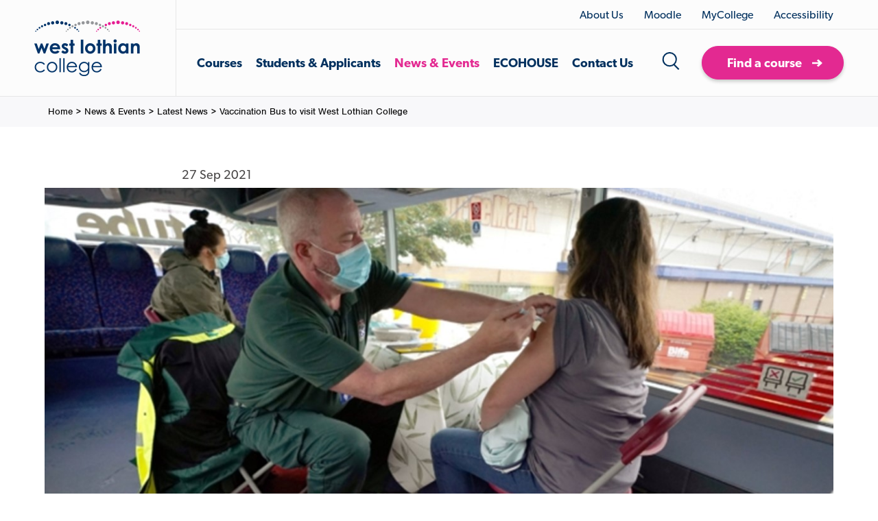

--- FILE ---
content_type: text/html; charset=utf-8
request_url: https://www.west-lothian.ac.uk/news-events/latest-news/vaccination-bus-to-visit-west-lothian-college/
body_size: 17831
content:


<!DOCTYPE html>
<html lang="en">
    <head>
        <meta charset="utf-8" />
        <meta http-equiv="content-type" content="text/html; charset=utf-8" />
        <meta name="viewport" content="width=device-width, initial-scale=1.0, minimum-scale=1.0, maximum-scale=1.0, user-scalable=no">
        <meta http-equiv="x-ua-compatible" content="ie=edge">
        <link href="/images/favicons/favicon.ico" rel="icon" type="image/x-icon" />

            <title>Vaccination Bus to visit West Lothian College</title>
    <meta name="description" />

                <link rel="canonical" href="/news-events/latest-news/vaccination-bus-to-visit-west-lothian-college/" />


        <link href="/DependencyHandler.axd?s=L2Nzcy9zdHlsZXMubWluLmNzczs&amp;t=Css&amp;cdv=21" type="text/css" rel="stylesheet"/>
        <script src="/DependencyHandler.axd?s=[base64]&amp;t=Javascript&amp;cdv=21" type="text/javascript"></script>

        <!--[if lt IE 9]>
          <link href="/css/ie8.css" rel="stylesheet">
        <![endif]-->
        <!--[if lt IE 9]>
        <script>
            document.createElement('header');
            document.createElement('footer');
            document.createElement('section');
            document.createElement('aside');
            document.createElement('nav');
            document.createElement('article');
            document.createElement('time');
            // Picture element HTML shim|v it for old IE (pairs with Picturefill.js)
            document.createElement( "picture" );
        </script>
        <![endif]-->
        <!--[if lt IE 9]>
        <script src="https://cdnjs.cloudflare.com/ajax/libs/respond.js/1.4.2/respond.min.js" type="text/javascript"></script>
        <script src="https://cdnjs.cloudflare.com/ajax/libs/html5shiv/3.7.2/html5shiv.min.js" type="text/javascript"></script>
        <![endif]-->

        <!-- Facebook -->
        <meta property="fb:app_id"          content='' />
        <meta property="og:title"           content='Vaccination Bus to visit West Lothian College' />
        <meta property="og:description"     content='' />
        <meta property="og:url"             content='https://www.west-lothian.ac.uk/news-events/latest-news/vaccination-bus-to-visit-west-lothian-college/' />
        <meta property="og:image"           content='https://www.west-lothian.ac.uk/media/4979/sei_86037849-640x360.jpg' />
        <meta property="og:site_name"       content='West Lothian College' />

        <!-- Twitter -->
        <meta name="twitter:card"           content='summary_large_image' />
        <meta name="twitter:site"           content='' />
        <meta name="twitter:title"          content='Vaccination Bus to visit West Lothian College' />
        <meta name="twitter:description"    content='' />
        <meta name="twitter:creator"        content='' />
        <meta name="twitter:image:src"      content='https://www.west-lothian.ac.uk/media/4979/sei_86037849-640x360.jpg' />
        <meta name="twitter:domain"         content='https://www.west-lothian.ac.uk/news-events/latest-news/vaccination-bus-to-visit-west-lothian-college/' />

        <!-- Google -->
        <meta itemprop="name"               content='Vaccination Bus to visit West Lothian College' />
        <meta itemprop="description"        content='' />
        <meta itemprop="image"              content='https://www.west-lothian.ac.uk/media/4979/sei_86037849-640x360.jpg' />

        
        <!-- Google Tag Manager -->

<script>(function(w,d,s,l,i){w[l]=w[l]||[];w[l].push({'gtm.start':

new Date().getTime(),event:'gtm.js'});var f=d.getElementsByTagName(s)[0],

j=d.createElement(s),dl=l!='dataLayer'?'&l='+l:'';j.async=true;j.src=

'https://www.googletagmanager.com/gtm.js?id='+i+dl;f.parentNode.insertBefore(j,f);

})(window,document,'script','dataLayer','GTM-5BLTZMS');</script>

<!-- End Google Tag Manager -->

<link rel="icon" type="image/x-icon" href="/images/favicons/favicon.ico" />

<link rel="apple-touch-icon-precomposed" sizes="57x57"     href="/images/favicons/apple-touch-icon-57x57.png"   />
<link rel="apple-touch-icon-precomposed" sizes="60x60"     href="/images/favicons/apple-touch-icon-60x60.png"   />
<link rel="apple-touch-icon-precomposed" sizes="72x72"     href="/images/favicons/apple-touch-icon-72x72.png"   />
<link rel="apple-touch-icon-precomposed" sizes="76x76"     href="/images/favicons/apple-touch-icon-76x76.png"   />
<link rel="apple-touch-icon-precomposed" sizes="114x114" href="/images/favicons/apple-touch-icon-114x114.png" />
<link rel="apple-touch-icon-precomposed" sizes="120x120" href="/images/favicons/apple-touch-icon-120x120.png" />
<link rel="apple-touch-icon-precomposed" sizes="144x144" href="/images/favicons/apple-touch-icon-144x144.png"  />
<link rel="apple-touch-icon-precomposed" sizes="152x152" href="/images/favicons/apple-touch-icon-152x152.png" />

<link rel="icon" type="image/png" href="/images/favicons/favicon-16x16.png"     sizes="16x16"   />
<link rel="icon" type="image/png" href="/images/favicons/favicon-32x32.png"     sizes="32x32"   />
<link rel="icon" type="image/png" href="/images/favicons/favicon-96x96.png"     sizes="96x96"   />
<link rel="icon" type="image/png" href="/images/favicons/favicon-128.png" sizes="128x128" />
<link rel="icon" type="image/png" href="/images/favicons/favicon-196x196.png" sizes="196x196" />

<meta name="msapplication-TileColor"                    content="#FFFFFF" />
<meta name="msapplication-square70x70logo"     content="/images/favicons/Horizon/mstile-70x70.png"   />
<meta name="msapplication-TileImage"                   content="/images/favicons/Horizon/mstile-144x144.png" />
<meta name="msapplication-square150x150logo" content="/images/favicons/Horizon/mstile-150x150.png" />
<meta name="msapplication-wide310x150logo"     content=/images/favicons/Horizon/mstile-310x150.png" />
<meta name="msapplication-square310x310logo" content="/images/favicons/Horizon/mstile-310x310.png" />

<!-- Facebook Pixel Code -->
<script>
!function(f,b,e,v,n,t,s)
{if(f.fbq)return;n=f.fbq=function(){n.callMethod?
n.callMethod.apply(n,arguments):n.queue.push(arguments)};
if(!f._fbq)f._fbq=n;n.push=n;n.loaded=!0;n.version='2.0';
n.queue=[];t=b.createElement(e);t.async=!0;
t.src=v;s=b.getElementsByTagName(e)[0];
s.parentNode.insertBefore(t,s)}(window, document,'script',
'https://connect.facebook.net/en_US/fbevents.js');
fbq('init', '2551110158493234');
fbq('track', 'PageView');
</script>
<noscript><img height="1" width="1" style="display:none"
src=https://www.facebook.com/tr?id=2551110158493234&ev=PageView&noscript=1
/></noscript>
<!-- End Facebook Pixel Code -->
<!-- Snap Pixel Code -->
<script type='text/javascript'>
(function(e,t,n){if(e.snaptr)return;var a=e.snaptr=function()
{a.handleRequest?a.handleRequest.apply(a,arguments):a.queue.push(arguments)};
a.queue=[];var s='script';r=t.createElement(s);r.async=!0;
r.src=n;var u=t.getElementsByTagName(s)[0];
u.parentNode.insertBefore(r,u);})(window,document,
'https://sc-static.net/scevent.min.js');
snaptr('init', '752922b7-a992-4b41-b140-7cc5a6adfca6', {
'user_email': '__INSERT_USER_EMAIL__'
});
snaptr('track', 'PAGE_VIEW');
</script>
<!-- End Snap Pixel Code -->
<script>
!function (w, d, t) {
w.TiktokAnalyticsObject=t;var
ttq=w[t]=w[t]||[];ttq.methods=["page","track","identify","instances","debug","on","off","once","ready","alias","group","enableCookie
","disableCookie"],ttq.setAndDefer=function(t,e){t[e]=function(){t.push([e].concat(Array.prototype.slice.call(arguments,0)))}};for(v
ar i=0;i<ttq.methods.length;i++)ttq.setAndDefer(ttq,ttq.methods[i]);ttq.instance=function(t){for(var
e=ttq._i[t]||[],n=0;n<ttq.methods.length;n++
)ttq.setAndDefer(e,ttq.methods[n]);return e},ttq.load=function(e,n){var
i="https://analytics.tiktok.com/i18n/pixel/events.js";ttq._i=ttq._i||{},ttq._i[e]=[],ttq._i[e]._u=i,ttq._t=ttq._t||{},ttq._t[e]=+new
Date,ttq._o=ttq._o||{},ttq._o[e]=n||{};n=document.createElement("script");n.type="text/javascript",n.async=!0,n.src=i+"?sdkid="+e
+"&lib="+t;e=document.getElementsByTagName("script")[0];e.parentNode.insertBefore(n,e)};
ttq.load('CL547OBC77U2BTVQSRGG');
ttq.page();
}(window, document, 'ttq');
</script>
<!-- Google tag (gtag.js) -->
<script async src="https://www.googletagmanager.com/gtag/js?id=AW-683581060"></script>
<script>
window.dataLayer = window.dataLayer || [];
function gtag(){dataLayer.push(arguments);}
gtag('js', new Date());
gtag('config', 'AW-683581060');
</script>		
        
        


        <style type="text/css">

    #ccc .ccc-content--dark, #ccc .ccc-content--dark p, #ccc .ccc-content--dark .third-party-cookie-link, #ccc .ccc-notify-button {
        font-size: 14px !important;
    }
    #ccc .ccc-content--dark #ccc-title {
        font-size: 1.6em;
    }

    .ccc-svg-element svg path {
        fill: #fff;
    }
    #ccc .ccc-content--dark #ccc-icon:hover, #ccc .ccc-content--dark #ccc-icon:focus {
        fill: #fff;
        outline: none;
    }

    #ccc-icon:before, #ccc-notify-dismiss:before {
        background: transparent;      
        outline: none;
    }

     button#ccc-icon {
         position: fixed;
         background-color: none;
         right: 0;
         bottom: 0;
         border-radius: 0;
         transform: scale(1);
     }

      button#ccc-icon svg {
             fill: #e32991;
             margin-right: 0;
             margin-left: 0;            
             width: 80px;
             height: 80px;
       }

     #ccc-notify-dismiss svg {
         margin-right: 0;
         margin-left: 0;
         transform: scale(1);
         width: 28px;
         height: 28px;
     }

     #ccc-info a {
         display:none;
     }
    #ccc #ccc-content.ccc-content--dark {
        background: #00305e;
    }
    #ccc #ccc-recommended-settings {
        width: 100%;
        color: #fff;
        background-color: #e32991;
        border-color: #e32991;
        border-radius: 40px;
    }

    #ccc #ccc-dismiss-button, #ccc .ccc-content--dark .ccc-notify-button, #ccc .ccc-content--dark .ccc-notify-button span {
        background: #e32991 !important;
        border-color: #e32991;
        color: #fff !important;
        border-radius: 40px;
        font-weight: 700 !important;
    }

        #ccc #ccc-recommended-settings:hover, #ccc #ccc-dismiss-button:hover,
        #ccc #ccc-recommended-settings:focus, #ccc #ccc-dismiss-button:focus
        {
            background-color: #fff !important;
            border-color: #fff;
            color: #00305e !important;
            outline: none;
        }

        #ccc .ccc-content--dark .ccc-notify-button:hover span,
        #ccc .ccc-content--dark .ccc-notify-button:focus span {
            background-color: transparent !important;
            color: #00305e !important;
        }
    #ccc .ccc-content--dark .checkbox-toggle-toggle {
        background-color: #e32991;
    }

    #ccc #ccc-icon, #ccc #ccc-icon:focus, #ccc #ccc-icon svg path {
        outline: none !important;
        border: none;
    }

   
 </style>
   <script src="https://cc.cdn.civiccomputing.com/9/cookieControl-9.x.min.js"></script>
   <script>
            var googleAnalyticsKey = '';
		    var isGoogleAnalyticsKey = 0;
			
            var config = {
                apiKey: '65e2529c49080cdde46afeb4d0e20179b687087e',
                product: 'COMMUNITY',
                acceptButton: true,
                rejectButton: false,
                statement: {
                    description: '',
                    name: 'For more information visit our Cookie Policy',
                    url: '/cookies/',
                    updated: '21/08/2023'
                },
                text: {
                    title: 'Cookie Settings',
                    intro: 'Some cookies on our website are essential, while others help us to improve your experience by providing insights into how the site is being used. You can update your preferences at any time in the Cookie Policy.<br/><br/> Click below to consent to the use of this technology on our site. This will automatically switch all checkboxes below to "ON".',
                    necessaryTitle: 'Necessary Cookies',
                    necessaryDescription: 'Necessary cookies enable core functionality. The website cannot function properly without these cookies, and can only be disabled by changing your browser preferences.',
                    notifyTitle: "",
                    notifyDescription: "This website uses cookies to ensure you get the best experience on our website.",
                    accept: "Accept all cookies",
                    settings: "Customise cookie settings",
                    acceptSettings: "Accept recommended settings",
                    closeLabel: "Close"                    
                },
                //'__RequestVerificationToken'- This essential cookie secures the transfer of data between your browser and our server. It is an anti-forgery request cookie that prevents intrusion of requests from unauthorized third parties.
                necessaryCookies: ['UMB-XSRF-TOKEN', 'UMB-XSRF-V', 'UMB_UCONTEXT_C', 'UMB_UPDCHK', '__RequestVerificationToken', 'ASP.NET_SessionId'], //Umbraco:These cookies are used to prevent cross-site scripting attacks for your safety.
                optionalCookies: [
                    {
                        name: 'advertising',
                        label: 'Analytical',
                        description: 'These cookies are used to collect information about how visitors use our website. We use the information to compile reports and to help us improve the website. The cookies collect information in an anonymous form and no personal information is obtained.',
                        cookies: ['_ga', '_gid', '_gat_', '_gat', '_gaexp', '__utma', '__utmt', '__utmb', '__utmc', '__utmz', '__utmv'],
                        recommendedState: true,
                        lawfulBasis:'consent',
                        onAccept: function () {
						    window.dataLayer = window.dataLayer || [];
                            dataLayer.push({
                              'event' : 'analytics_consent_given'
                            });
                        },
                        onRevoke: function() {
                            // Disable Google Analytics                          
							if (isGoogleAnalyticsKey && typeof ga === "function") {
							  // Disable Google Analytics
							   window['ga-disable-'] = true;
							  // End Google Analytics
							  }
							window.dataLayer = window.dataLayer || [];
                            dataLayer.push({
                               'event': 'analytics_consent_removed'
                            });
                        },

                    },
                    {
                        name: 'marketing',
                        label: 'Marketing',
                        description: 'Used for re-targeting, optimisation, reporting and attribution of adverts on Facebook, Twitter and Google.',
                        cookies: ['_fbp', 'fr', '1P_JAR', 'APISID', 'HSID', 'IDE', 'NID', 'SAPISID', 'SID', 'SIDCC', 'SSID','_hjid','_hjTLDTest'],
                        recommendedState: true,
                        lawfulBasis: 'consent',
                        onAccept: function () {
                            dataLayer.push({
                                'event': 'marketing_consent_given'
                            });
                        },
                        onRevoke: function () {
                           dataLayer.push({
                                'event': 'marketing_consent_removed'
                            });
                            if (typeof fbq === "function")
                            {
                                // safe to use the function
                                fbq('consent', 'revoke');
                            }
                        },
                    },
           ],

        position: 'RIGHT',
        theme: 'DARK',
        layout: "slideout",
        setInnerHTML: true,
        toggleType: "checkbox",
        closeStyle: 'button',
        initialState: 'open'     
    };

    CookieControl.load( config );
        </script>


        <link rel="stylesheet" href="https://use.typekit.net/lhf8clu.css">
    </head>

    <body>
        <div class="wrapper">
            

            <!-- Google Tag Manager (noscript) -->

<noscript><iframe src="https://www.googletagmanager.com/ns.html?id=GTM-5BLTZMS"

height="0" width="0" style="display:none;visibility:hidden"></iframe></noscript>

<!-- End Google Tag Manager (noscript) -->

            <header class="header">
                <div class="header__holder">
                    <div class="header__left">
                                <div class="header-logo">
            <a href="/" class="header-logo__link">
                

        <picture>
            <!--[if IE 9]><video style="display:none;"><![endif]-->
            <source srcset="/media/1290/logo.png" media="(min-width:1200px)">
            <source srcset="/media/1290/logo.png" media="(min-width:769px)">
            <source srcset="/media/1290/logo.png" media="(min-width:481px)">
	        <!--[if IE 9]></video><![endif]-->
	        <img src="/media/1290/logo.png" alt="West Lothian College" >
        </picture>

            </a>
        </div>

                    </div>
                    <div class="header__main">
                        <div class="header__top">
                                    <div class="header-menu">
            <ul class="header-menu__list">
                    <li class="header-menu__item">
                        <a class="header-menu__link" href="https://www.west-lothian.ac.uk/about-us/">
                            About Us
                        </a>
                    </li>
                    <li class="header-menu__item">
                        <a class="header-menu__link" href="https://moodle.west-lothian.ac.uk/">
                            Moodle
                        </a>
                    </li>
                    <li class="header-menu__item">
                        <a class="header-menu__link" href="https://mycollege.west-lothian.ac.uk/WebSite/MyCollege/default.aspx">
                            MyCollege
                        </a>
                    </li>
				<li>
                    <a class="reciteme header-menu__link">Accessibility</a>
                </li>
            </ul>
        </div>


                        </div>
                        <div class="header__bottom">
                                    <div class="mega-menu">
                <ul class="mega-menu__list">
                            <li class="mega-menu__item parent">
                                <a class="mega-menu__link" href="/courses/">
                                    Courses
                                </a>
                                    <div class="more">
                                        <svg xmlns="http://www.w3.org/2000/svg" width="20" height="14" viewBox="0 0 20 14">
                                            <path d="M30799.6,746.513l0.2,0.161a2.879,2.879,0,0,1,0,4.035l-9.2,8.985-9.1-8.985a2.711,2.711,0,0,1,0-4.035l0.1-.161a2.923,2.923,0,0,1,4.1,0l4.9,4.772,4.9-4.772A2.923,2.923,0,0,1,30799.6,746.513Z" transform="translate(-30780.6 -745.688)" />
                                        </svg>
                                    </div>
                                    <div class="mega-menu__dropdown dropdown level-2">
                                        <div class="mega-menu__dropdown-column mega-menu__left">
                                                    <h6 class="mega-menu__dropdown-heading">Find Courses</h6>
                                                <ul class="mega-menu__dropdown-list">
                                                        <li class="mega-menu__dropdown-item inactive">
                                                            <a class="mega-menu__dropdown-link" href="/courses/course-finder/">
                                                                <svg xmlns="http://www.w3.org/2000/svg" xmlns:xlink="http://www.w3.org/1999/xlink" width="16px" height="12px" viewBox="0 0 16 12">
                                                                    <path fillRule="evenodd" d="M 9.94 11.51C 9.94 11.51 7.83 9.61 7.83 9.61 7.83 9.61 10.49 7.19 10.49 7.19 10.49 7.19 0.97 7.19 0.97 7.19 0.97 7.19 0.97 4.81 0.97 4.81 0.97 4.81 10.48 4.81 10.48 4.81 10.48 4.81 7.83 2.41 7.83 2.41 7.83 2.41 9.94 0.5 9.94 0.5 9.94 0.5 15.97 6 15.97 6 15.97 6 9.94 11.51 9.94 11.51Z" fill="rgb(227,41,145)" />
                                                                </svg>
                                                                Find a course
                                                            </a>
                                                        </li>
                                                        <li class="mega-menu__dropdown-item inactive">
                                                            <a class="mega-menu__dropdown-link" href="/courses/full-time-courses/">
                                                                <svg xmlns="http://www.w3.org/2000/svg" xmlns:xlink="http://www.w3.org/1999/xlink" width="16px" height="12px" viewBox="0 0 16 12">
                                                                    <path fillRule="evenodd" d="M 9.94 11.51C 9.94 11.51 7.83 9.61 7.83 9.61 7.83 9.61 10.49 7.19 10.49 7.19 10.49 7.19 0.97 7.19 0.97 7.19 0.97 7.19 0.97 4.81 0.97 4.81 0.97 4.81 10.48 4.81 10.48 4.81 10.48 4.81 7.83 2.41 7.83 2.41 7.83 2.41 9.94 0.5 9.94 0.5 9.94 0.5 15.97 6 15.97 6 15.97 6 9.94 11.51 9.94 11.51Z" fill="rgb(227,41,145)" />
                                                                </svg>
                                                                Full-time courses
                                                            </a>
                                                        </li>
                                                        <li class="mega-menu__dropdown-item inactive">
                                                            <a class="mega-menu__dropdown-link" href="/courses/part-time-courses/">
                                                                <svg xmlns="http://www.w3.org/2000/svg" xmlns:xlink="http://www.w3.org/1999/xlink" width="16px" height="12px" viewBox="0 0 16 12">
                                                                    <path fillRule="evenodd" d="M 9.94 11.51C 9.94 11.51 7.83 9.61 7.83 9.61 7.83 9.61 10.49 7.19 10.49 7.19 10.49 7.19 0.97 7.19 0.97 7.19 0.97 7.19 0.97 4.81 0.97 4.81 0.97 4.81 10.48 4.81 10.48 4.81 10.48 4.81 7.83 2.41 7.83 2.41 7.83 2.41 9.94 0.5 9.94 0.5 9.94 0.5 15.97 6 15.97 6 15.97 6 9.94 11.51 9.94 11.51Z" fill="rgb(227,41,145)" />
                                                                </svg>
                                                                Part-Time Courses
                                                            </a>
                                                        </li>
                                                        <li class="mega-menu__dropdown-item inactive">
                                                            <a class="mega-menu__dropdown-link" href="/news-events/latest-news/apply-for-january-2026-courses/">
                                                                <svg xmlns="http://www.w3.org/2000/svg" xmlns:xlink="http://www.w3.org/1999/xlink" width="16px" height="12px" viewBox="0 0 16 12">
                                                                    <path fillRule="evenodd" d="M 9.94 11.51C 9.94 11.51 7.83 9.61 7.83 9.61 7.83 9.61 10.49 7.19 10.49 7.19 10.49 7.19 0.97 7.19 0.97 7.19 0.97 7.19 0.97 4.81 0.97 4.81 0.97 4.81 10.48 4.81 10.48 4.81 10.48 4.81 7.83 2.41 7.83 2.41 7.83 2.41 9.94 0.5 9.94 0.5 9.94 0.5 15.97 6 15.97 6 15.97 6 9.94 11.51 9.94 11.51Z" fill="rgb(227,41,145)" />
                                                                </svg>
                                                                Apply for January 2026 Courses
                                                            </a>
                                                        </li>
                                                        <li class="mega-menu__dropdown-item inactive">
                                                            <a class="mega-menu__dropdown-link" href="/courses/browse-by-subject/higher-education-for-adult-learners-swap/">
                                                                <svg xmlns="http://www.w3.org/2000/svg" xmlns:xlink="http://www.w3.org/1999/xlink" width="16px" height="12px" viewBox="0 0 16 12">
                                                                    <path fillRule="evenodd" d="M 9.94 11.51C 9.94 11.51 7.83 9.61 7.83 9.61 7.83 9.61 10.49 7.19 10.49 7.19 10.49 7.19 0.97 7.19 0.97 7.19 0.97 7.19 0.97 4.81 0.97 4.81 0.97 4.81 10.48 4.81 10.48 4.81 10.48 4.81 7.83 2.41 7.83 2.41 7.83 2.41 9.94 0.5 9.94 0.5 9.94 0.5 15.97 6 15.97 6 15.97 6 9.94 11.51 9.94 11.51Z" fill="rgb(227,41,145)" />
                                                                </svg>
                                                                Higher Education for Adult Learners (SWAP)
                                                            </a>
                                                        </li>
                                                        <li class="mega-menu__dropdown-item inactive">
                                                            <a class="mega-menu__dropdown-link" href="/courses/courses-for-schools/">
                                                                <svg xmlns="http://www.w3.org/2000/svg" xmlns:xlink="http://www.w3.org/1999/xlink" width="16px" height="12px" viewBox="0 0 16 12">
                                                                    <path fillRule="evenodd" d="M 9.94 11.51C 9.94 11.51 7.83 9.61 7.83 9.61 7.83 9.61 10.49 7.19 10.49 7.19 10.49 7.19 0.97 7.19 0.97 7.19 0.97 7.19 0.97 4.81 0.97 4.81 0.97 4.81 10.48 4.81 10.48 4.81 10.48 4.81 7.83 2.41 7.83 2.41 7.83 2.41 9.94 0.5 9.94 0.5 9.94 0.5 15.97 6 15.97 6 15.97 6 9.94 11.51 9.94 11.51Z" fill="rgb(227,41,145)" />
                                                                </svg>
                                                                Courses for schools
                                                            </a>
                                                        </li>
                                                        <li class="mega-menu__dropdown-item inactive">
                                                            <a class="mega-menu__dropdown-link" href="/foundation-apprenticeships/foundation-apprenticeships/">
                                                                <svg xmlns="http://www.w3.org/2000/svg" xmlns:xlink="http://www.w3.org/1999/xlink" width="16px" height="12px" viewBox="0 0 16 12">
                                                                    <path fillRule="evenodd" d="M 9.94 11.51C 9.94 11.51 7.83 9.61 7.83 9.61 7.83 9.61 10.49 7.19 10.49 7.19 10.49 7.19 0.97 7.19 0.97 7.19 0.97 7.19 0.97 4.81 0.97 4.81 0.97 4.81 10.48 4.81 10.48 4.81 10.48 4.81 7.83 2.41 7.83 2.41 7.83 2.41 9.94 0.5 9.94 0.5 9.94 0.5 15.97 6 15.97 6 15.97 6 9.94 11.51 9.94 11.51Z" fill="rgb(227,41,145)" />
                                                                </svg>
                                                                Foundation Apprenticeships
                                                            </a>
                                                        </li>
                                                        <li class="mega-menu__dropdown-item inactive">
                                                            <a class="mega-menu__dropdown-link" href="/apprenticeships/">
                                                                <svg xmlns="http://www.w3.org/2000/svg" xmlns:xlink="http://www.w3.org/1999/xlink" width="16px" height="12px" viewBox="0 0 16 12">
                                                                    <path fillRule="evenodd" d="M 9.94 11.51C 9.94 11.51 7.83 9.61 7.83 9.61 7.83 9.61 10.49 7.19 10.49 7.19 10.49 7.19 0.97 7.19 0.97 7.19 0.97 7.19 0.97 4.81 0.97 4.81 0.97 4.81 10.48 4.81 10.48 4.81 10.48 4.81 7.83 2.41 7.83 2.41 7.83 2.41 9.94 0.5 9.94 0.5 9.94 0.5 15.97 6 15.97 6 15.97 6 9.94 11.51 9.94 11.51Z" fill="rgb(227,41,145)" />
                                                                </svg>
                                                                Apprenticeships
                                                            </a>
                                                        </li>
                                                        <li class="mega-menu__dropdown-item inactive">
                                                            <a class="mega-menu__dropdown-link" href="/courses/svqs/">
                                                                <svg xmlns="http://www.w3.org/2000/svg" xmlns:xlink="http://www.w3.org/1999/xlink" width="16px" height="12px" viewBox="0 0 16 12">
                                                                    <path fillRule="evenodd" d="M 9.94 11.51C 9.94 11.51 7.83 9.61 7.83 9.61 7.83 9.61 10.49 7.19 10.49 7.19 10.49 7.19 0.97 7.19 0.97 7.19 0.97 7.19 0.97 4.81 0.97 4.81 0.97 4.81 10.48 4.81 10.48 4.81 10.48 4.81 7.83 2.41 7.83 2.41 7.83 2.41 9.94 0.5 9.94 0.5 9.94 0.5 15.97 6 15.97 6 15.97 6 9.94 11.51 9.94 11.51Z" fill="rgb(227,41,145)" />
                                                                </svg>
                                                                SVQs
                                                            </a>
                                                        </li>
                                                        <li class="mega-menu__dropdown-item inactive">
                                                            <a class="mega-menu__dropdown-link" href="/business-hub/">
                                                                <svg xmlns="http://www.w3.org/2000/svg" xmlns:xlink="http://www.w3.org/1999/xlink" width="16px" height="12px" viewBox="0 0 16 12">
                                                                    <path fillRule="evenodd" d="M 9.94 11.51C 9.94 11.51 7.83 9.61 7.83 9.61 7.83 9.61 10.49 7.19 10.49 7.19 10.49 7.19 0.97 7.19 0.97 7.19 0.97 7.19 0.97 4.81 0.97 4.81 0.97 4.81 10.48 4.81 10.48 4.81 10.48 4.81 7.83 2.41 7.83 2.41 7.83 2.41 9.94 0.5 9.94 0.5 9.94 0.5 15.97 6 15.97 6 15.97 6 9.94 11.51 9.94 11.51Z" fill="rgb(227,41,145)" />
                                                                </svg>
                                                                Business Hub
                                                            </a>
                                                        </li>
                                                </ul>
                                        </div>
                                        <div class="mega-menu__dropdown-column mega-menu__right">
                                                    <h6 class="mega-menu__dropdown-heading">Browse Courses</h6>
                                                <ul class="mega-menu__dropdown-list">
                                                        <li class="mega-menu__dropdown-item inactive">
                                                            <a class="mega-menu__dropdown-link" href="/courses/browse-by-subject/">
                                                                <svg xmlns="http://www.w3.org/2000/svg" xmlns:xlink="http://www.w3.org/1999/xlink" width="16px" height="12px" viewBox="0 0 16 12">
                                                                    <path fillRule="evenodd" d="M 9.94 11.51C 9.94 11.51 7.83 9.61 7.83 9.61 7.83 9.61 10.49 7.19 10.49 7.19 10.49 7.19 0.97 7.19 0.97 7.19 0.97 7.19 0.97 4.81 0.97 4.81 0.97 4.81 10.48 4.81 10.48 4.81 10.48 4.81 7.83 2.41 7.83 2.41 7.83 2.41 9.94 0.5 9.94 0.5 9.94 0.5 15.97 6 15.97 6 15.97 6 9.94 11.51 9.94 11.51Z" fill="rgb(227,41,145)" />
                                                                </svg>
                                                                Browse by Subject 
                                                            </a>
                                                        </li>
                                                        <li class="mega-menu__dropdown-item inactive">
                                                            <a class="mega-menu__dropdown-link" href="/courses/green-skills/">
                                                                <svg xmlns="http://www.w3.org/2000/svg" xmlns:xlink="http://www.w3.org/1999/xlink" width="16px" height="12px" viewBox="0 0 16 12">
                                                                    <path fillRule="evenodd" d="M 9.94 11.51C 9.94 11.51 7.83 9.61 7.83 9.61 7.83 9.61 10.49 7.19 10.49 7.19 10.49 7.19 0.97 7.19 0.97 7.19 0.97 7.19 0.97 4.81 0.97 4.81 0.97 4.81 10.48 4.81 10.48 4.81 10.48 4.81 7.83 2.41 7.83 2.41 7.83 2.41 9.94 0.5 9.94 0.5 9.94 0.5 15.97 6 15.97 6 15.97 6 9.94 11.51 9.94 11.51Z" fill="rgb(227,41,145)" />
                                                                </svg>
                                                                Green Skills
                                                            </a>
                                                        </li>
                                                        <li class="mega-menu__dropdown-item inactive">
                                                            <a class="mega-menu__dropdown-link" href="/news-events/latest-news/prospectus-202627/">
                                                                <svg xmlns="http://www.w3.org/2000/svg" xmlns:xlink="http://www.w3.org/1999/xlink" width="16px" height="12px" viewBox="0 0 16 12">
                                                                    <path fillRule="evenodd" d="M 9.94 11.51C 9.94 11.51 7.83 9.61 7.83 9.61 7.83 9.61 10.49 7.19 10.49 7.19 10.49 7.19 0.97 7.19 0.97 7.19 0.97 7.19 0.97 4.81 0.97 4.81 0.97 4.81 10.48 4.81 10.48 4.81 10.48 4.81 7.83 2.41 7.83 2.41 7.83 2.41 9.94 0.5 9.94 0.5 9.94 0.5 15.97 6 15.97 6 15.97 6 9.94 11.51 9.94 11.51Z" fill="rgb(227,41,145)" />
                                                                </svg>
                                                                Prospectus 2026/27
                                                            </a>
                                                        </li>
                                                        <li class="mega-menu__dropdown-item inactive">
                                                            <a class="mega-menu__dropdown-link" href="/library/widgets/prospectus-202526/">
                                                                <svg xmlns="http://www.w3.org/2000/svg" xmlns:xlink="http://www.w3.org/1999/xlink" width="16px" height="12px" viewBox="0 0 16 12">
                                                                    <path fillRule="evenodd" d="M 9.94 11.51C 9.94 11.51 7.83 9.61 7.83 9.61 7.83 9.61 10.49 7.19 10.49 7.19 10.49 7.19 0.97 7.19 0.97 7.19 0.97 7.19 0.97 4.81 0.97 4.81 0.97 4.81 10.48 4.81 10.48 4.81 10.48 4.81 7.83 2.41 7.83 2.41 7.83 2.41 9.94 0.5 9.94 0.5 9.94 0.5 15.97 6 15.97 6 15.97 6 9.94 11.51 9.94 11.51Z" fill="rgb(227,41,145)" />
                                                                </svg>
                                                                Prospectus 2025/26
                                                            </a>
                                                        </li>
                                                </ul>
                                        </div>
                                    </div>
                            </li>
                            <li class="mega-menu__item parent">
                                <a class="mega-menu__link" href="/students-applicants/">
                                    Students &amp; Applicants
                                </a>
                                    <div class="more">
                                        <svg xmlns="http://www.w3.org/2000/svg" width="20" height="14" viewBox="0 0 20 14">
                                            <path d="M30799.6,746.513l0.2,0.161a2.879,2.879,0,0,1,0,4.035l-9.2,8.985-9.1-8.985a2.711,2.711,0,0,1,0-4.035l0.1-.161a2.923,2.923,0,0,1,4.1,0l4.9,4.772,4.9-4.772A2.923,2.923,0,0,1,30799.6,746.513Z" transform="translate(-30780.6 -745.688)" />
                                        </svg>
                                    </div>
                                    <div class="mega-menu__dropdown dropdown level-2">
                                        <div class="mega-menu__dropdown-column mega-menu__left">
                                                    <h6 class="mega-menu__dropdown-heading">For Applicants</h6>
                                                <ul class="mega-menu__dropdown-list">
                                                        <li class="mega-menu__dropdown-item inactive">
                                                            <a class="mega-menu__dropdown-link" href="/students-applicants/how-to-find-your-ideal-course/">
                                                                <svg xmlns="http://www.w3.org/2000/svg" xmlns:xlink="http://www.w3.org/1999/xlink" width="16px" height="12px" viewBox="0 0 16 12">
                                                                    <path fillRule="evenodd" d="M 9.94 11.51C 9.94 11.51 7.83 9.61 7.83 9.61 7.83 9.61 10.49 7.19 10.49 7.19 10.49 7.19 0.97 7.19 0.97 7.19 0.97 7.19 0.97 4.81 0.97 4.81 0.97 4.81 10.48 4.81 10.48 4.81 10.48 4.81 7.83 2.41 7.83 2.41 7.83 2.41 9.94 0.5 9.94 0.5 9.94 0.5 15.97 6 15.97 6 15.97 6 9.94 11.51 9.94 11.51Z" fill="rgb(227,41,145)" />
                                                                </svg>
                                                                How to find your ideal course
                                                            </a>
                                                        </li>
                                                        <li class="mega-menu__dropdown-item inactive">
                                                            <a class="mega-menu__dropdown-link" href="/students-applicants/qualifications-explained/">
                                                                <svg xmlns="http://www.w3.org/2000/svg" xmlns:xlink="http://www.w3.org/1999/xlink" width="16px" height="12px" viewBox="0 0 16 12">
                                                                    <path fillRule="evenodd" d="M 9.94 11.51C 9.94 11.51 7.83 9.61 7.83 9.61 7.83 9.61 10.49 7.19 10.49 7.19 10.49 7.19 0.97 7.19 0.97 7.19 0.97 7.19 0.97 4.81 0.97 4.81 0.97 4.81 10.48 4.81 10.48 4.81 10.48 4.81 7.83 2.41 7.83 2.41 7.83 2.41 9.94 0.5 9.94 0.5 9.94 0.5 15.97 6 15.97 6 15.97 6 9.94 11.51 9.94 11.51Z" fill="rgb(227,41,145)" />
                                                                </svg>
                                                                Qualifications Explained
                                                            </a>
                                                        </li>
                                                        <li class="mega-menu__dropdown-item inactive">
                                                            <a class="mega-menu__dropdown-link" href="/students-applicants/application-process/">
                                                                <svg xmlns="http://www.w3.org/2000/svg" xmlns:xlink="http://www.w3.org/1999/xlink" width="16px" height="12px" viewBox="0 0 16 12">
                                                                    <path fillRule="evenodd" d="M 9.94 11.51C 9.94 11.51 7.83 9.61 7.83 9.61 7.83 9.61 10.49 7.19 10.49 7.19 10.49 7.19 0.97 7.19 0.97 7.19 0.97 7.19 0.97 4.81 0.97 4.81 0.97 4.81 10.48 4.81 10.48 4.81 10.48 4.81 7.83 2.41 7.83 2.41 7.83 2.41 9.94 0.5 9.94 0.5 9.94 0.5 15.97 6 15.97 6 15.97 6 9.94 11.51 9.94 11.51Z" fill="rgb(227,41,145)" />
                                                                </svg>
                                                                Application Process
                                                            </a>
                                                        </li>
                                                        <li class="mega-menu__dropdown-item inactive">
                                                            <a class="mega-menu__dropdown-link" href="/students-applicants/student-fees/">
                                                                <svg xmlns="http://www.w3.org/2000/svg" xmlns:xlink="http://www.w3.org/1999/xlink" width="16px" height="12px" viewBox="0 0 16 12">
                                                                    <path fillRule="evenodd" d="M 9.94 11.51C 9.94 11.51 7.83 9.61 7.83 9.61 7.83 9.61 10.49 7.19 10.49 7.19 10.49 7.19 0.97 7.19 0.97 7.19 0.97 7.19 0.97 4.81 0.97 4.81 0.97 4.81 10.48 4.81 10.48 4.81 10.48 4.81 7.83 2.41 7.83 2.41 7.83 2.41 9.94 0.5 9.94 0.5 9.94 0.5 15.97 6 15.97 6 15.97 6 9.94 11.51 9.94 11.51Z" fill="rgb(227,41,145)" />
                                                                </svg>
                                                                Student Fees
                                                            </a>
                                                        </li>
                                                        <li class="mega-menu__dropdown-item inactive">
                                                            <a class="mega-menu__dropdown-link" href="/students-applicants/interview-tips/">
                                                                <svg xmlns="http://www.w3.org/2000/svg" xmlns:xlink="http://www.w3.org/1999/xlink" width="16px" height="12px" viewBox="0 0 16 12">
                                                                    <path fillRule="evenodd" d="M 9.94 11.51C 9.94 11.51 7.83 9.61 7.83 9.61 7.83 9.61 10.49 7.19 10.49 7.19 10.49 7.19 0.97 7.19 0.97 7.19 0.97 7.19 0.97 4.81 0.97 4.81 0.97 4.81 10.48 4.81 10.48 4.81 10.48 4.81 7.83 2.41 7.83 2.41 7.83 2.41 9.94 0.5 9.94 0.5 9.94 0.5 15.97 6 15.97 6 15.97 6 9.94 11.51 9.94 11.51Z" fill="rgb(227,41,145)" />
                                                                </svg>
                                                                Interview Tips
                                                            </a>
                                                        </li>
                                                        <li class="mega-menu__dropdown-item inactive">
                                                            <a class="mega-menu__dropdown-link" href="/students-applicants/information-for-parents-carers/">
                                                                <svg xmlns="http://www.w3.org/2000/svg" xmlns:xlink="http://www.w3.org/1999/xlink" width="16px" height="12px" viewBox="0 0 16 12">
                                                                    <path fillRule="evenodd" d="M 9.94 11.51C 9.94 11.51 7.83 9.61 7.83 9.61 7.83 9.61 10.49 7.19 10.49 7.19 10.49 7.19 0.97 7.19 0.97 7.19 0.97 7.19 0.97 4.81 0.97 4.81 0.97 4.81 10.48 4.81 10.48 4.81 10.48 4.81 7.83 2.41 7.83 2.41 7.83 2.41 9.94 0.5 9.94 0.5 9.94 0.5 15.97 6 15.97 6 15.97 6 9.94 11.51 9.94 11.51Z" fill="rgb(227,41,145)" />
                                                                </svg>
                                                                Information for Parents &amp; Carers
                                                            </a>
                                                        </li>
                                                        <li class="mega-menu__dropdown-item inactive">
                                                            <a class="mega-menu__dropdown-link" href="/students-applicants/campus-facilities/">
                                                                <svg xmlns="http://www.w3.org/2000/svg" xmlns:xlink="http://www.w3.org/1999/xlink" width="16px" height="12px" viewBox="0 0 16 12">
                                                                    <path fillRule="evenodd" d="M 9.94 11.51C 9.94 11.51 7.83 9.61 7.83 9.61 7.83 9.61 10.49 7.19 10.49 7.19 10.49 7.19 0.97 7.19 0.97 7.19 0.97 7.19 0.97 4.81 0.97 4.81 0.97 4.81 10.48 4.81 10.48 4.81 10.48 4.81 7.83 2.41 7.83 2.41 7.83 2.41 9.94 0.5 9.94 0.5 9.94 0.5 15.97 6 15.97 6 15.97 6 9.94 11.51 9.94 11.51Z" fill="rgb(227,41,145)" />
                                                                </svg>
                                                                Campus &amp; Facilities
                                                            </a>
                                                        </li>
                                                        <li class="mega-menu__dropdown-item inactive">
                                                            <a class="mega-menu__dropdown-link" href="/faqs/applicant-faqs/">
                                                                <svg xmlns="http://www.w3.org/2000/svg" xmlns:xlink="http://www.w3.org/1999/xlink" width="16px" height="12px" viewBox="0 0 16 12">
                                                                    <path fillRule="evenodd" d="M 9.94 11.51C 9.94 11.51 7.83 9.61 7.83 9.61 7.83 9.61 10.49 7.19 10.49 7.19 10.49 7.19 0.97 7.19 0.97 7.19 0.97 7.19 0.97 4.81 0.97 4.81 0.97 4.81 10.48 4.81 10.48 4.81 10.48 4.81 7.83 2.41 7.83 2.41 7.83 2.41 9.94 0.5 9.94 0.5 9.94 0.5 15.97 6 15.97 6 15.97 6 9.94 11.51 9.94 11.51Z" fill="rgb(227,41,145)" />
                                                                </svg>
                                                                Applicant FAQs
                                                            </a>
                                                        </li>
                                                        <li class="mega-menu__dropdown-item inactive">
                                                            <a class="mega-menu__dropdown-link" href="/students-applicants/student-funding-advice/">
                                                                <svg xmlns="http://www.w3.org/2000/svg" xmlns:xlink="http://www.w3.org/1999/xlink" width="16px" height="12px" viewBox="0 0 16 12">
                                                                    <path fillRule="evenodd" d="M 9.94 11.51C 9.94 11.51 7.83 9.61 7.83 9.61 7.83 9.61 10.49 7.19 10.49 7.19 10.49 7.19 0.97 7.19 0.97 7.19 0.97 7.19 0.97 4.81 0.97 4.81 0.97 4.81 10.48 4.81 10.48 4.81 10.48 4.81 7.83 2.41 7.83 2.41 7.83 2.41 9.94 0.5 9.94 0.5 9.94 0.5 15.97 6 15.97 6 15.97 6 9.94 11.51 9.94 11.51Z" fill="rgb(227,41,145)" />
                                                                </svg>
                                                                Student Funding Advice
                                                            </a>
                                                        </li>
                                                </ul>
                                        </div>
                                        <div class="mega-menu__dropdown-column mega-menu__right">
                                                    <h6 class="mega-menu__dropdown-heading">For Students</h6>
                                                <ul class="mega-menu__dropdown-list">
                                                        <li class="mega-menu__dropdown-item inactive">
                                                            <a class="mega-menu__dropdown-link" href="/students-applicants/student-support-services/">
                                                                <svg xmlns="http://www.w3.org/2000/svg" xmlns:xlink="http://www.w3.org/1999/xlink" width="16px" height="12px" viewBox="0 0 16 12">
                                                                    <path fillRule="evenodd" d="M 9.94 11.51C 9.94 11.51 7.83 9.61 7.83 9.61 7.83 9.61 10.49 7.19 10.49 7.19 10.49 7.19 0.97 7.19 0.97 7.19 0.97 7.19 0.97 4.81 0.97 4.81 0.97 4.81 10.48 4.81 10.48 4.81 10.48 4.81 7.83 2.41 7.83 2.41 7.83 2.41 9.94 0.5 9.94 0.5 9.94 0.5 15.97 6 15.97 6 15.97 6 9.94 11.51 9.94 11.51Z" fill="rgb(227,41,145)" />
                                                                </svg>
                                                                Student Support Services
                                                            </a>
                                                        </li>
                                                        <li class="mega-menu__dropdown-item inactive">
                                                            <a class="mega-menu__dropdown-link" href="/students-applicants/career-support-advice/">
                                                                <svg xmlns="http://www.w3.org/2000/svg" xmlns:xlink="http://www.w3.org/1999/xlink" width="16px" height="12px" viewBox="0 0 16 12">
                                                                    <path fillRule="evenodd" d="M 9.94 11.51C 9.94 11.51 7.83 9.61 7.83 9.61 7.83 9.61 10.49 7.19 10.49 7.19 10.49 7.19 0.97 7.19 0.97 7.19 0.97 7.19 0.97 4.81 0.97 4.81 0.97 4.81 10.48 4.81 10.48 4.81 10.48 4.81 7.83 2.41 7.83 2.41 7.83 2.41 9.94 0.5 9.94 0.5 9.94 0.5 15.97 6 15.97 6 15.97 6 9.94 11.51 9.94 11.51Z" fill="rgb(227,41,145)" />
                                                                </svg>
                                                                Career Support &amp; Advice
                                                            </a>
                                                        </li>
                                                        <li class="mega-menu__dropdown-item inactive">
                                                            <a class="mega-menu__dropdown-link" href="/students-applicants/routes-from-college-to-university/">
                                                                <svg xmlns="http://www.w3.org/2000/svg" xmlns:xlink="http://www.w3.org/1999/xlink" width="16px" height="12px" viewBox="0 0 16 12">
                                                                    <path fillRule="evenodd" d="M 9.94 11.51C 9.94 11.51 7.83 9.61 7.83 9.61 7.83 9.61 10.49 7.19 10.49 7.19 10.49 7.19 0.97 7.19 0.97 7.19 0.97 7.19 0.97 4.81 0.97 4.81 0.97 4.81 10.48 4.81 10.48 4.81 10.48 4.81 7.83 2.41 7.83 2.41 7.83 2.41 9.94 0.5 9.94 0.5 9.94 0.5 15.97 6 15.97 6 15.97 6 9.94 11.51 9.94 11.51Z" fill="rgb(227,41,145)" />
                                                                </svg>
                                                                Routes from College to University
                                                            </a>
                                                        </li>
                                                        <li class="mega-menu__dropdown-item inactive">
                                                            <a class="mega-menu__dropdown-link" href="/students-applicants/term-dates/">
                                                                <svg xmlns="http://www.w3.org/2000/svg" xmlns:xlink="http://www.w3.org/1999/xlink" width="16px" height="12px" viewBox="0 0 16 12">
                                                                    <path fillRule="evenodd" d="M 9.94 11.51C 9.94 11.51 7.83 9.61 7.83 9.61 7.83 9.61 10.49 7.19 10.49 7.19 10.49 7.19 0.97 7.19 0.97 7.19 0.97 7.19 0.97 4.81 0.97 4.81 0.97 4.81 10.48 4.81 10.48 4.81 10.48 4.81 7.83 2.41 7.83 2.41 7.83 2.41 9.94 0.5 9.94 0.5 9.94 0.5 15.97 6 15.97 6 15.97 6 9.94 11.51 9.94 11.51Z" fill="rgb(227,41,145)" />
                                                                </svg>
                                                                Term Dates
                                                            </a>
                                                        </li>
                                                        <li class="mega-menu__dropdown-item inactive">
                                                            <a class="mega-menu__dropdown-link" href="/students-applicants/learning-centre/">
                                                                <svg xmlns="http://www.w3.org/2000/svg" xmlns:xlink="http://www.w3.org/1999/xlink" width="16px" height="12px" viewBox="0 0 16 12">
                                                                    <path fillRule="evenodd" d="M 9.94 11.51C 9.94 11.51 7.83 9.61 7.83 9.61 7.83 9.61 10.49 7.19 10.49 7.19 10.49 7.19 0.97 7.19 0.97 7.19 0.97 7.19 0.97 4.81 0.97 4.81 0.97 4.81 10.48 4.81 10.48 4.81 10.48 4.81 7.83 2.41 7.83 2.41 7.83 2.41 9.94 0.5 9.94 0.5 9.94 0.5 15.97 6 15.97 6 15.97 6 9.94 11.51 9.94 11.51Z" fill="rgb(227,41,145)" />
                                                                </svg>
                                                                Learning Centre
                                                            </a>
                                                        </li>
                                                        <li class="mega-menu__dropdown-item inactive">
                                                            <a class="mega-menu__dropdown-link" href="/students-applicants/student-association/">
                                                                <svg xmlns="http://www.w3.org/2000/svg" xmlns:xlink="http://www.w3.org/1999/xlink" width="16px" height="12px" viewBox="0 0 16 12">
                                                                    <path fillRule="evenodd" d="M 9.94 11.51C 9.94 11.51 7.83 9.61 7.83 9.61 7.83 9.61 10.49 7.19 10.49 7.19 10.49 7.19 0.97 7.19 0.97 7.19 0.97 7.19 0.97 4.81 0.97 4.81 0.97 4.81 10.48 4.81 10.48 4.81 10.48 4.81 7.83 2.41 7.83 2.41 7.83 2.41 9.94 0.5 9.94 0.5 9.94 0.5 15.97 6 15.97 6 15.97 6 9.94 11.51 9.94 11.51Z" fill="rgb(227,41,145)" />
                                                                </svg>
                                                                Student Association
                                                            </a>
                                                        </li>
                                                        <li class="mega-menu__dropdown-item inactive">
                                                            <a class="mega-menu__dropdown-link" href="/news-events/latest-news/student-handbook-202526/">
                                                                <svg xmlns="http://www.w3.org/2000/svg" xmlns:xlink="http://www.w3.org/1999/xlink" width="16px" height="12px" viewBox="0 0 16 12">
                                                                    <path fillRule="evenodd" d="M 9.94 11.51C 9.94 11.51 7.83 9.61 7.83 9.61 7.83 9.61 10.49 7.19 10.49 7.19 10.49 7.19 0.97 7.19 0.97 7.19 0.97 7.19 0.97 4.81 0.97 4.81 0.97 4.81 10.48 4.81 10.48 4.81 10.48 4.81 7.83 2.41 7.83 2.41 7.83 2.41 9.94 0.5 9.94 0.5 9.94 0.5 15.97 6 15.97 6 15.97 6 9.94 11.51 9.94 11.51Z" fill="rgb(227,41,145)" />
                                                                </svg>
                                                                Student Handbook 2025/26
                                                            </a>
                                                        </li>
                                                        <li class="mega-menu__dropdown-item inactive">
                                                            <a class="mega-menu__dropdown-link" href="/students-applicants/the-trust/">
                                                                <svg xmlns="http://www.w3.org/2000/svg" xmlns:xlink="http://www.w3.org/1999/xlink" width="16px" height="12px" viewBox="0 0 16 12">
                                                                    <path fillRule="evenodd" d="M 9.94 11.51C 9.94 11.51 7.83 9.61 7.83 9.61 7.83 9.61 10.49 7.19 10.49 7.19 10.49 7.19 0.97 7.19 0.97 7.19 0.97 7.19 0.97 4.81 0.97 4.81 0.97 4.81 10.48 4.81 10.48 4.81 10.48 4.81 7.83 2.41 7.83 2.41 7.83 2.41 9.94 0.5 9.94 0.5 9.94 0.5 15.97 6 15.97 6 15.97 6 9.94 11.51 9.94 11.51Z" fill="rgb(227,41,145)" />
                                                                </svg>
                                                                The Trust 
                                                            </a>
                                                        </li>
                                                        <li class="mega-menu__dropdown-item inactive">
                                                            <a class="mega-menu__dropdown-link" href="https://mycollege.west-lothian.ac.uk/WebSite/MyCollege/default.aspx">
                                                                <svg xmlns="http://www.w3.org/2000/svg" xmlns:xlink="http://www.w3.org/1999/xlink" width="16px" height="12px" viewBox="0 0 16 12">
                                                                    <path fillRule="evenodd" d="M 9.94 11.51C 9.94 11.51 7.83 9.61 7.83 9.61 7.83 9.61 10.49 7.19 10.49 7.19 10.49 7.19 0.97 7.19 0.97 7.19 0.97 7.19 0.97 4.81 0.97 4.81 0.97 4.81 10.48 4.81 10.48 4.81 10.48 4.81 7.83 2.41 7.83 2.41 7.83 2.41 9.94 0.5 9.94 0.5 9.94 0.5 15.97 6 15.97 6 15.97 6 9.94 11.51 9.94 11.51Z" fill="rgb(227,41,145)" />
                                                                </svg>
                                                                MyCollege
                                                            </a>
                                                        </li>
                                                        <li class="mega-menu__dropdown-item inactive">
                                                            <a class="mega-menu__dropdown-link" href="https://moodle.west-lothian.ac.uk/">
                                                                <svg xmlns="http://www.w3.org/2000/svg" xmlns:xlink="http://www.w3.org/1999/xlink" width="16px" height="12px" viewBox="0 0 16 12">
                                                                    <path fillRule="evenodd" d="M 9.94 11.51C 9.94 11.51 7.83 9.61 7.83 9.61 7.83 9.61 10.49 7.19 10.49 7.19 10.49 7.19 0.97 7.19 0.97 7.19 0.97 7.19 0.97 4.81 0.97 4.81 0.97 4.81 10.48 4.81 10.48 4.81 10.48 4.81 7.83 2.41 7.83 2.41 7.83 2.41 9.94 0.5 9.94 0.5 9.94 0.5 15.97 6 15.97 6 15.97 6 9.94 11.51 9.94 11.51Z" fill="rgb(227,41,145)" />
                                                                </svg>
                                                                Moodle
                                                            </a>
                                                        </li>
                                                        <li class="mega-menu__dropdown-item inactive">
                                                            <a class="mega-menu__dropdown-link" href="https://studentadvantage.west-lothian.ac.uk/uniteiiwebclient/StudentAdvantage.wgx?vwginstance=441ed4a91c3c43acbf98d4f7798497c0">
                                                                <svg xmlns="http://www.w3.org/2000/svg" xmlns:xlink="http://www.w3.org/1999/xlink" width="16px" height="12px" viewBox="0 0 16 12">
                                                                    <path fillRule="evenodd" d="M 9.94 11.51C 9.94 11.51 7.83 9.61 7.83 9.61 7.83 9.61 10.49 7.19 10.49 7.19 10.49 7.19 0.97 7.19 0.97 7.19 0.97 7.19 0.97 4.81 0.97 4.81 0.97 4.81 10.48 4.81 10.48 4.81 10.48 4.81 7.83 2.41 7.83 2.41 7.83 2.41 9.94 0.5 9.94 0.5 9.94 0.5 15.97 6 15.97 6 15.97 6 9.94 11.51 9.94 11.51Z" fill="rgb(227,41,145)" />
                                                                </svg>
                                                                Student Advantage
                                                            </a>
                                                        </li>
                                                        <li class="mega-menu__dropdown-item inactive">
                                                            <a class="mega-menu__dropdown-link" href="/news-events/latest-news/timetables-and-inductions-2025-26/">
                                                                <svg xmlns="http://www.w3.org/2000/svg" xmlns:xlink="http://www.w3.org/1999/xlink" width="16px" height="12px" viewBox="0 0 16 12">
                                                                    <path fillRule="evenodd" d="M 9.94 11.51C 9.94 11.51 7.83 9.61 7.83 9.61 7.83 9.61 10.49 7.19 10.49 7.19 10.49 7.19 0.97 7.19 0.97 7.19 0.97 7.19 0.97 4.81 0.97 4.81 0.97 4.81 10.48 4.81 10.48 4.81 10.48 4.81 7.83 2.41 7.83 2.41 7.83 2.41 9.94 0.5 9.94 0.5 9.94 0.5 15.97 6 15.97 6 15.97 6 9.94 11.51 9.94 11.51Z" fill="rgb(227,41,145)" />
                                                                </svg>
                                                                Timetables and Inductions 2025-26
                                                            </a>
                                                        </li>
                                                        <li class="mega-menu__dropdown-item inactive">
                                                            <a class="mega-menu__dropdown-link" href="/faqs/student-faqs/">
                                                                <svg xmlns="http://www.w3.org/2000/svg" xmlns:xlink="http://www.w3.org/1999/xlink" width="16px" height="12px" viewBox="0 0 16 12">
                                                                    <path fillRule="evenodd" d="M 9.94 11.51C 9.94 11.51 7.83 9.61 7.83 9.61 7.83 9.61 10.49 7.19 10.49 7.19 10.49 7.19 0.97 7.19 0.97 7.19 0.97 7.19 0.97 4.81 0.97 4.81 0.97 4.81 10.48 4.81 10.48 4.81 10.48 4.81 7.83 2.41 7.83 2.41 7.83 2.41 9.94 0.5 9.94 0.5 9.94 0.5 15.97 6 15.97 6 15.97 6 9.94 11.51 9.94 11.51Z" fill="rgb(227,41,145)" />
                                                                </svg>
                                                                Student FAQs
                                                            </a>
                                                        </li>
                                                        <li class="mega-menu__dropdown-item inactive">
                                                            <a class="mega-menu__dropdown-link" href="/students-applicants/student-funding-advice/">
                                                                <svg xmlns="http://www.w3.org/2000/svg" xmlns:xlink="http://www.w3.org/1999/xlink" width="16px" height="12px" viewBox="0 0 16 12">
                                                                    <path fillRule="evenodd" d="M 9.94 11.51C 9.94 11.51 7.83 9.61 7.83 9.61 7.83 9.61 10.49 7.19 10.49 7.19 10.49 7.19 0.97 7.19 0.97 7.19 0.97 7.19 0.97 4.81 0.97 4.81 0.97 4.81 10.48 4.81 10.48 4.81 10.48 4.81 7.83 2.41 7.83 2.41 7.83 2.41 9.94 0.5 9.94 0.5 9.94 0.5 15.97 6 15.97 6 15.97 6 9.94 11.51 9.94 11.51Z" fill="rgb(227,41,145)" />
                                                                </svg>
                                                                Student Funding Advice
                                                            </a>
                                                        </li>
                                                        <li class="mega-menu__dropdown-item inactive">
                                                            <a class="mega-menu__dropdown-link" href="/students-applicants/international-students/">
                                                                <svg xmlns="http://www.w3.org/2000/svg" xmlns:xlink="http://www.w3.org/1999/xlink" width="16px" height="12px" viewBox="0 0 16 12">
                                                                    <path fillRule="evenodd" d="M 9.94 11.51C 9.94 11.51 7.83 9.61 7.83 9.61 7.83 9.61 10.49 7.19 10.49 7.19 10.49 7.19 0.97 7.19 0.97 7.19 0.97 7.19 0.97 4.81 0.97 4.81 0.97 4.81 10.48 4.81 10.48 4.81 10.48 4.81 7.83 2.41 7.83 2.41 7.83 2.41 9.94 0.5 9.94 0.5 9.94 0.5 15.97 6 15.97 6 15.97 6 9.94 11.51 9.94 11.51Z" fill="rgb(227,41,145)" />
                                                                </svg>
                                                                International Students
                                                            </a>
                                                        </li>
                                                        <li class="mega-menu__dropdown-item inactive">
                                                            <a class="mega-menu__dropdown-link" href="/students-applicants/estranged-students/">
                                                                <svg xmlns="http://www.w3.org/2000/svg" xmlns:xlink="http://www.w3.org/1999/xlink" width="16px" height="12px" viewBox="0 0 16 12">
                                                                    <path fillRule="evenodd" d="M 9.94 11.51C 9.94 11.51 7.83 9.61 7.83 9.61 7.83 9.61 10.49 7.19 10.49 7.19 10.49 7.19 0.97 7.19 0.97 7.19 0.97 7.19 0.97 4.81 0.97 4.81 0.97 4.81 10.48 4.81 10.48 4.81 10.48 4.81 7.83 2.41 7.83 2.41 7.83 2.41 9.94 0.5 9.94 0.5 9.94 0.5 15.97 6 15.97 6 15.97 6 9.94 11.51 9.94 11.51Z" fill="rgb(227,41,145)" />
                                                                </svg>
                                                                Estranged Students
                                                            </a>
                                                        </li>
                                                </ul>
                                        </div>
                                    </div>
                            </li>
                            <li class="mega-menu__item--active parent">
                                <a class="mega-menu__link" href="/news-events/">
                                    News &amp; Events
                                </a>
                                    <div class="more">
                                        <svg xmlns="http://www.w3.org/2000/svg" width="20" height="14" viewBox="0 0 20 14">
                                            <path d="M30799.6,746.513l0.2,0.161a2.879,2.879,0,0,1,0,4.035l-9.2,8.985-9.1-8.985a2.711,2.711,0,0,1,0-4.035l0.1-.161a2.923,2.923,0,0,1,4.1,0l4.9,4.772,4.9-4.772A2.923,2.923,0,0,1,30799.6,746.513Z" transform="translate(-30780.6 -745.688)" />
                                        </svg>
                                    </div>
                                    <div class="mega-menu__dropdown dropdown level-2">
                                        <div class="mega-menu__dropdown-column mega-menu__left">
                                                    <h6 class="mega-menu__dropdown-heading">News</h6>
                                                <ul class="mega-menu__dropdown-list">
                                                        <li class="mega-menu__dropdown-item active">
                                                            <a class="mega-menu__dropdown-link" href="/news-events/latest-news/">
                                                                <svg xmlns="http://www.w3.org/2000/svg" xmlns:xlink="http://www.w3.org/1999/xlink" width="16px" height="12px" viewBox="0 0 16 12">
                                                                    <path fillRule="evenodd" d="M 9.94 11.51C 9.94 11.51 7.83 9.61 7.83 9.61 7.83 9.61 10.49 7.19 10.49 7.19 10.49 7.19 0.97 7.19 0.97 7.19 0.97 7.19 0.97 4.81 0.97 4.81 0.97 4.81 10.48 4.81 10.48 4.81 10.48 4.81 7.83 2.41 7.83 2.41 7.83 2.41 9.94 0.5 9.94 0.5 9.94 0.5 15.97 6 15.97 6 15.97 6 9.94 11.51 9.94 11.51Z" fill="rgb(227,41,145)" />
                                                                </svg>
                                                                Latest News
                                                            </a>
                                                        </li>
                                                        <li class="mega-menu__dropdown-item inactive">
                                                            <a class="mega-menu__dropdown-link" href="/news-events/awards-and-accreditations/">
                                                                <svg xmlns="http://www.w3.org/2000/svg" xmlns:xlink="http://www.w3.org/1999/xlink" width="16px" height="12px" viewBox="0 0 16 12">
                                                                    <path fillRule="evenodd" d="M 9.94 11.51C 9.94 11.51 7.83 9.61 7.83 9.61 7.83 9.61 10.49 7.19 10.49 7.19 10.49 7.19 0.97 7.19 0.97 7.19 0.97 7.19 0.97 4.81 0.97 4.81 0.97 4.81 10.48 4.81 10.48 4.81 10.48 4.81 7.83 2.41 7.83 2.41 7.83 2.41 9.94 0.5 9.94 0.5 9.94 0.5 15.97 6 15.97 6 15.97 6 9.94 11.51 9.94 11.51Z" fill="rgb(227,41,145)" />
                                                                </svg>
                                                                Awards and Accreditations
                                                            </a>
                                                        </li>
                                                </ul>
                                        </div>
                                        <div class="mega-menu__dropdown-column mega-menu__right">
                                                    <h6 class="mega-menu__dropdown-heading">Events</h6>
                                                <ul class="mega-menu__dropdown-list">
                                                        <li class="mega-menu__dropdown-item inactive">
                                                            <a class="mega-menu__dropdown-link" href="/news-events/upcoming-events/">
                                                                <svg xmlns="http://www.w3.org/2000/svg" xmlns:xlink="http://www.w3.org/1999/xlink" width="16px" height="12px" viewBox="0 0 16 12">
                                                                    <path fillRule="evenodd" d="M 9.94 11.51C 9.94 11.51 7.83 9.61 7.83 9.61 7.83 9.61 10.49 7.19 10.49 7.19 10.49 7.19 0.97 7.19 0.97 7.19 0.97 7.19 0.97 4.81 0.97 4.81 0.97 4.81 10.48 4.81 10.48 4.81 10.48 4.81 7.83 2.41 7.83 2.41 7.83 2.41 9.94 0.5 9.94 0.5 9.94 0.5 15.97 6 15.97 6 15.97 6 9.94 11.51 9.94 11.51Z" fill="rgb(227,41,145)" />
                                                                </svg>
                                                                Upcoming Events
                                                            </a>
                                                        </li>
                                                        <li class="mega-menu__dropdown-item inactive">
                                                            <a class="mega-menu__dropdown-link" href="/news-events/lothian-lectures/">
                                                                <svg xmlns="http://www.w3.org/2000/svg" xmlns:xlink="http://www.w3.org/1999/xlink" width="16px" height="12px" viewBox="0 0 16 12">
                                                                    <path fillRule="evenodd" d="M 9.94 11.51C 9.94 11.51 7.83 9.61 7.83 9.61 7.83 9.61 10.49 7.19 10.49 7.19 10.49 7.19 0.97 7.19 0.97 7.19 0.97 7.19 0.97 4.81 0.97 4.81 0.97 4.81 10.48 4.81 10.48 4.81 10.48 4.81 7.83 2.41 7.83 2.41 7.83 2.41 9.94 0.5 9.94 0.5 9.94 0.5 15.97 6 15.97 6 15.97 6 9.94 11.51 9.94 11.51Z" fill="rgb(227,41,145)" />
                                                                </svg>
                                                                Lothian Lectures
                                                            </a>
                                                        </li>
                                                </ul>
                                        </div>
                                    </div>
                            </li>
                            <li class="mega-menu__item ">
                                <a class="mega-menu__link" href="/news-events/latest-news/ecohouse/">
                                    ECOHOUSE
                                </a>
                            </li>
                            <li class="mega-menu__item ">
                                <a class="mega-menu__link" href="/contact-us/">
                                    Contact Us
                                </a>
                            </li>
                </ul>
        </div>


                            <div class="header-search__toggle">
                                <svg xmlns="http://www.w3.org/2000/svg" width="19" height="20" viewBox="0 0 19 20">
                                    <path d="M61530,91.322a8.168,8.168,0,1,1,8.1-8.166A8.206,8.206,0,0,1,61530,91.322Zm0-14.8a6.636,6.636,0,1,0,6.6,6.636A6.672,6.672,0,0,0,61530,76.519Zm9.7,18.472-5.4-5.419,1.1-1.082,5.4,5.42Z" transform="translate(-61521.8 -75)" />
                                </svg>
                            </div>

                            
        <div class="header-featured-button">
            <a href="/courses/course-finder/" class="header-featured-button__link button--box magenta" onclick="ga('send', 'event', 'Click', 'Find a Course', 'Header');">
                Find a course
                <svg xmlns="http://www.w3.org/2000/svg" xmlns:xlink="http://www.w3.org/1999/xlink" width="16px" height="12px" viewBox="0 0 16 12">
                    <path fillRule="evenodd" d="M 9.94 11.51C 9.94 11.51 7.84 9.61 7.84 9.61 7.84 9.61 10.5 7.19 10.5 7.19 10.5 7.19 0.97 7.19 0.97 7.19 0.97 7.19 0.97 4.81 0.97 4.81 0.97 4.81 10.49 4.81 10.49 4.81 10.49 4.81 7.84 2.41 7.84 2.41 7.84 2.41 9.94 0.5 9.94 0.5 9.94 0.5 15.97 6 15.97 6 15.97 6 9.94 11.51 9.94 11.51Z" />
                </svg>
            </a>
        </div>



                            <div class="mega-menu-toggle__holder">
                                <div class="mega-menu-toggle">
                                    <span></span>
                                </div>
                            </div>
                        </div>
                    </div>
                </div>
                <div id="mobile-menu">
                    <div id="mobile-search"></div>
                    <div id="mobile-header-menu"></div>
                </div>
                <div id="mobile-featured"></div>
            </header>

                    <div class="header-search__popup">
            <form id="header-search" action="/search/" method="get" class="header-search__form">
                <input type="search" placeholder="Search" id="filterkw-header" name="keywords" class="header-search__input">
                <input type="submit" value="search" class="header-search__button">
            </form>
            <a href="#"  class="header-search__close">
                <svg version="1.1" xmlns="http://www.w3.org/2000/svg" xmlns:xlink="http://www.w3.org/1999/xlink" x="0px" y="0px" width="65px" height="65px" viewBox="0 0 65 65" enable-background="new 0 0 65 65" xml:space="preserve">
                    <polygon points="47.5,41.5 38.5,32.5 47.4,23.6 41.4,17.6 32.5,26.5 23.5,17.5 17.5,23.5 26.5,32.5 17.6,41.4 23.6,47.4 32.5,38.5 41.5,47.5 " />
                </svg>
            </a>
        </div>



            





        <section class="breadcrumbs">
            <ul class="breadcrumbs__list">
                        <li class="breadcrumbs__item">
                            <a href="/" class="breadcrumbs__link">
                                Home
                            </a>
                        </li>
                        <li class="breadcrumbs__item">
                            <span class="breadcrumbs__spacer">></span><a class="inactive breadcrumbs__link" href="/news-events/" itemprop="url">News &amp; Events</a>
                        </li>
                        <li class="breadcrumbs__item">
                            <span class="breadcrumbs__spacer">></span><a class="inactive breadcrumbs__link" href="/news-events/latest-news/" itemprop="url">Latest News</a>
                        </li>
                        <li class="breadcrumbs__item">
                            <span class="breadcrumbs__spacer">></span><a class="active breadcrumbs__link" href="/news-events/latest-news/vaccination-bus-to-visit-west-lothian-college/" itemprop="url">Vaccination Bus to visit West Lothian College</a>
                        </li>
            </ul>
        </section>


<div class="article-news">
    <div class="article-news__arc-purple" alt="arc purple">
        <img src="/images/arcs/arc-purple-right.png" alt="arc purple" />
    </div>
    <div class="article-news__arc-pink" alt="arc pink">
        <img src="/images/arcs/arc-pink-left.png" alt="arc pink" />
    </div>

    <div class="main-content">
        
        <div class="pagedate">
            <time datetime="2021-09-27">
                27 Sep 2021
            </time>
        </div>

        

                <div class="page-image-wide">
            

        <picture>
            <!--[if IE 9]><video style="display:none;"><![endif]-->
            <source srcset="/media/4979/sei_86037849-640x360.jpg?anchor=center&amp;mode=crop&amp;width=1250&amp;height=638&amp;rnd=132772239820000000" media="(min-width:1200px)">
            <source srcset="/media/4979/sei_86037849-640x360.jpg?anchor=center&amp;mode=crop&amp;width=1200&amp;height=612&amp;rnd=132772239820000000" media="(min-width:769px)">
            <source srcset="/media/4979/sei_86037849-640x360.jpg?anchor=center&amp;mode=crop&amp;width=768&amp;height=392&amp;rnd=132772239820000000" media="(min-width:481px)">
	        <!--[if IE 9]></video><![endif]-->
	        <img src="/media/4979/sei_86037849-640x360.jpg?anchor=center&amp;mode=crop&amp;width=480&amp;height=245&amp;rnd=132772239820000000" alt="" >
        </picture>

        </div>


        <div class='intro'><p><span>NHS Lothian's vaccination bus will be visiting West Lothian College on Thursday 30th September and Friday 1st October ) to ensure students, staff and members of the local community have the chance to receive their Covid-19 vaccine.</span></p></div>
        <p><span>The drop-in vaccination clinic will be located at the college carpark and is open for the local community as well as students and staff.</span></p>
<p>Those wishing to receive their first or second does of the vaccination can drop by between 11am and 7pm each day. </p>
<p>Please be aware this clinic is for first and second doses only. No booster shots or flu vaccinations can be administered at the drop in clinic.</p>
<p> </p>
<p>You can find more about vaccination drop in clinics <a href="https://www.nhslothian.scot/Coronavirus/Vaccine/Pages/Drop-in-Clinics.aspx">here </a></p>
<p> </p>

        

        


        

    </div>
    <div class="box--grey">
        


                <div class="button--back__holder">
            <a href="/news-events/latest-news/" class="button--back">
                <div class="button--back__svg-holder">
                    <svg xmlns="http://www.w3.org/2000/svg" xmlns:xlink="http://www.w3.org/1999/xlink" width="16px" height="12px" viewBox="0 0 16 12">
                        <path fillrule="evenodd" d="M 9.94 11.51C 9.94 11.51 7.84 9.61 7.84 9.61 7.84 9.61 10.5 7.19 10.5 7.19 10.5 7.19 0.97 7.19 0.97 7.19 0.97 7.19 0.97 4.81 0.97 4.81 0.97 4.81 10.49 4.81 10.49 4.81 10.49 4.81 7.84 2.41 7.84 2.41 7.84 2.41 9.94 0.5 9.94 0.5 9.94 0.5 15.97 6 15.97 6 15.97 6 9.94 11.51 9.94 11.51Z"></path>
                    </svg>
                </div>
                Back to Latest News
            </a>
        </div>

        


    </div>
</div>


            <footer class="footer">
                <div class="footer__top">
                    <div class="grid__col--12">
                        <div class="grid__col--3">
                            
                            
        <div class="footer-address" itemprop="address" itemscope itemtype="http://schema.org/PostalAddress">
                <p>
                    <span itemprop="streetAddress">
                            <span>West Lothian College&#44;</span><br />
                                                    <span>Almondvale Crescent&#44;</span><br />
                                                    <span>Livingston&#44;</span><br />
                    </span>
                        <span itemprop="addressLocality">West Lothian&#44;</span><br />
                                                                <span itemprop="postalCode">EH54 7EP</span><br />
                </p>
                <p>
                        <span><a href="tel:01506 418181">T: 01506 418181</a></span><br />
                                            <span><a href="mailto:enquiries@west-lothian.ac.uk">E: enquiries@west-lothian.ac.uk</a></span>
                </p>
        </div>



                        </div>
                        <div class="grid__col--3">
                            <h6 class='footer-menu__heading'>Students</h6>
                                   <div class="footer-menu">
        <ul class="footer-menu__list">
                <li class="footer-menu__item">
                    <a class="footer-menu__link" href="https://mycollege.west-lothian.ac.uk/WebSite/MyCollege/default.aspx">MyCollege</a>
                </li>
                <li class="footer-menu__item">
                    <a class="footer-menu__link" href="https://moodle.west-lothian.ac.uk/">Moodle</a>
                </li>
                <li class="footer-menu__item">
                    <a class="footer-menu__link" href="/students-applicants/term-dates/">Term Dates</a>
                </li>
                <li class="footer-menu__item">
                    <a class="footer-menu__link" href="/students-applicants/learning-centre/">Learning Centre</a>
                </li>
                <li class="footer-menu__item">
                    <a class="footer-menu__link" href="https://www.chsacademy.org.uk/login/index.php">Children&#39;s Hearings Scotland (CHS) Academy Online</a>
                </li>
        </ul>
      </div>

                        </div>
                        <div class="grid__col--3">
                            <h6 class='footer-menu__heading'>Useful links</h6>
                                   <div class="footer-menu">
        <ul class="footer-menu__list">
                <li class="footer-menu__item">
                    <a class="footer-menu__link" href="/students-applicants/how-to-find-us/">How to find us</a>
                </li>
                <li class="footer-menu__item">
                    <a class="footer-menu__link" href="/students-applicants/campus-facilities/">Campus &amp; Facilities</a>
                </li>
                <li class="footer-menu__item">
                    <a class="footer-menu__link" href="/work-for-us/">Work for us</a>
                </li>
                <li class="footer-menu__item">
                    <a class="footer-menu__link" href="/about-us/international-projects/">International Projects</a>
                </li>
                <li class="footer-menu__item">
                    <a class="footer-menu__link" href="/about-us/stem/">STEM</a>
                </li>
                <li class="footer-menu__item">
                    <a class="footer-menu__link" href="https://bit.ly/2z09l39">Staff &amp; Student Email Access</a>
                </li>
                <li class="footer-menu__item">
                    <a class="footer-menu__link" href="https://saml-in2.clickview.co.uk/Shibboleth.sso/ADM22526A">ClickView</a>
                </li>
        </ul>
      </div>

                        </div>
                        <div class="grid__col--3">
                            <h6 class='footer-menu__heading'>Corporate and Governance</h6>
                                   <div class="footer-menu">
        <ul class="footer-menu__list">
                <li class="footer-menu__item">
                    <a class="footer-menu__link" href="/corporate-and-governance/">Corporate and Governance</a>
                </li>
                <li class="footer-menu__item">
                    <a class="footer-menu__link" href="/corporate-and-governance/freedom-of-information-and-complaints/">Freedom of Information and Complaints</a>
                </li>
                <li class="footer-menu__item">
                    <a class="footer-menu__link" href="/corporate-and-governance/equality-and-diversity/">Equality and Diversity</a>
                </li>
                <li class="footer-menu__item">
                    <a class="footer-menu__link" href="/privacy-policy/">Privacy policy</a>
                </li>
                <li class="footer-menu__item">
                    <a class="footer-menu__link" href="/terms-and-conditions/">Terms and Conditions</a>
                </li>
                <li class="footer-menu__item">
                    <a class="footer-menu__link" href="/cookies/">Cookies</a>
                </li>
                <li class="footer-menu__item">
                    <a class="footer-menu__link" href="/accessibility-statement/">Accessibility Statement</a>
                </li>
        </ul>
      </div>

                        </div>
                    </div>
                    <div class="clearboth"></div>
                </div>

                <div class="footer__middle">
                    <div class="grid__col--12">
                        <div class="grid__col--3">
                            <p class='small'>Registered in Scotland No. SC021216</p>
                        </div>
                        <div class="grid__col--5">
                            <p class='small'>Board of Management of West Lothian College</p>
                        </div>
                        <div class="grid__col--4">
                            
        <section class="footer-social-icons">
            <ul class="footer-social-icons__list">
                        <li class="footer-social-icons__item">
                            <a class="footer-social-icons__link" href="https://twitter.com/WestLoCollege" target=_blank>
                                <svg xmlns="http://www.w3.org/2000/svg" xmlns:xlink="http://www.w3.org/1999/xlink" width="24px" height="19px" viewBox="0 0 24 19">
	<path fillRule="evenodd" d="M 23.98 2.25C 23.1 2.63 22.15 2.89 21.15 3 22.17 2.41 22.95 1.47 23.32 0.35 22.37 0.9 21.32 1.3 20.19 1.51 19.29 0.58 18.01 0 16.6 0 13.87 0 11.67 2.15 11.67 4.8 11.67 5.17 11.72 5.54 11.79 5.89 7.71 5.69 4.07 3.78 1.64 0.88 1.21 1.59 0.98 2.41 0.98 3.29 0.98 4.95 1.85 6.42 3.17 7.28 2.36 7.26 1.6 7.04 0.93 6.68 0.93 6.7 0.93 6.72 0.93 6.74 0.93 9.07 2.63 11.01 4.88 11.45 4.48 11.56 4.04 11.61 3.59 11.61 3.28 11.61 2.97 11.58 2.66 11.53 3.29 13.43 5.11 14.82 7.27 14.86 5.58 16.15 3.46 16.91 1.15 16.91 0.74 16.91 0.36 16.89-0.03 16.85 2.15 18.21 4.74 19 7.52 19 16.58 19 21.54 11.69 21.54 5.35 21.54 5.15 21.54 4.94 21.52 4.73 22.49 4.05 23.32 3.21 23.98 2.25Z" fill="rgb(227,41,145)"/>
</svg>
                            </a>
                        </li>
                        <li class="footer-social-icons__item">
                            <a class="footer-social-icons__link" href="https://www.linkedin.com/company/west-lothian-college/" target=_blank>
                                <svg xmlns="http://www.w3.org/2000/svg" xmlns:xlink="http://www.w3.org/1999/xlink" width="21px" height="21px" viewBox="0 0 21 21">
	<path fillRule="evenodd" d="M 16.61 20.99C 16.61 20.99 16.61 14.17 16.61 14.17 16.61 12.54 16.58 10.45 14.35 10.45 12.09 10.45 11.74 12.23 11.74 14.05 11.74 14.05 11.74 20.99 11.74 20.99 11.74 20.99 7.39 20.99 7.39 20.99 7.39 20.99 7.39 6.97 7.39 6.97 7.39 6.97 11.57 6.97 11.57 6.97 11.57 6.97 11.57 8.88 11.57 8.88 11.57 8.88 11.62 8.88 11.62 8.88 12.21 7.78 13.63 6.62 15.75 6.62 20.15 6.62 20.97 9.52 20.97 13.3 20.97 13.3 20.97 20.99 20.97 20.99 20.97 20.99 16.61 20.99 16.61 20.99ZM 2.49 5.05C 1.09 5.05-0.03 3.92-0.03 2.52-0.03 1.13 1.09-0 2.49-0 3.88-0 5.01 1.13 5.01 2.52 5.01 3.92 3.88 5.05 2.49 5.05ZM 4.66 20.99C 4.66 20.99 0.31 20.99 0.31 20.99 0.31 20.99 0.31 6.97 0.31 6.97 0.31 6.97 4.66 6.97 4.66 6.97 4.66 6.97 4.66 20.99 4.66 20.99Z" fill="rgb(227,41,145)"/>
</svg>
                            </a>
                        </li>
                        <li class="footer-social-icons__item">
                            <a class="footer-social-icons__link" href="https://www.youtube.com/channel/UCl0FlP8-2kRtAV2ErOxFrkw" target=_blank>
                                <svg xmlns="http://www.w3.org/2000/svg" xmlns:xlink="http://www.w3.org/1999/xlink" width="26px" height="18px" viewBox="0 0 26 18">
	<path fillRule="evenodd" d="M 25.71 14.1C 25.71 14.1 25.46 15.87 24.68 16.64 23.69 17.66 22.59 17.67 22.07 17.73 18.44 17.98 12.97 17.99 12.97 17.99 12.97 17.99 6.21 17.93 4.13 17.74 3.55 17.63 2.26 17.66 1.26 16.64 0.49 15.87 0.24 14.1 0.24 14.1 0.24 14.1-0.03 12.03-0.03 9.96-0.03 9.96-0.03 8.02-0.03 8.02-0.03 5.95 0.24 3.88 0.24 3.88 0.24 3.88 0.49 2.11 1.26 1.34 2.26 0.32 3.36 0.31 3.87 0.25 7.51-0.01 12.97-0.01 12.97-0.01 12.97-0.01 12.97-0.01 12.97-0.01 12.97-0.01 18.44-0.01 22.07 0.25 22.59 0.31 23.69 0.32 24.68 1.34 25.46 2.11 25.71 3.88 25.71 3.88 25.71 3.88 25.97 5.95 25.97 8.02 25.97 8.02 25.97 9.96 25.97 9.96 25.97 12.03 25.71 14.1 25.71 14.1ZM 10.29 5.12C 10.29 5.12 10.29 12.31 10.29 12.31 10.29 12.31 17.31 8.73 17.31 8.73 17.31 8.73 10.29 5.12 10.29 5.12Z" fill="rgb(227,41,145)"/>
</svg>
                            </a>
                        </li>
                        <li class="footer-social-icons__item">
                            <a class="footer-social-icons__link" href="https://www.facebook.com/westlothiancollege/" target=_blank>
                                <svg xmlns="http://www.w3.org/2000/svg" xmlns:xlink="http://www.w3.org/1999/xlink" width="11px" height="22px" viewBox="0 0 11 22">
	<path fillRule="evenodd" d="M 3.52 22C 3.52 22 3.52 11.67 3.52 11.67 3.52 11.67 0.97 11.67 0.97 11.67 0.97 11.67 0.97 7.95 0.97 7.95 0.97 7.95 3.52 7.95 3.52 7.95 3.52 7.95 3.52 6.43 3.52 4.78 3.52 2.28 5.02-0.01 8.5-0.01 9.9-0.01 10.94 0.13 10.94 0.13 10.94 0.13 10.86 3.6 10.86 3.6 10.86 3.6 9.8 3.59 8.64 3.59 7.39 3.59 7.19 4.21 7.19 5.24 7.19 6.05 7.19 3.51 7.19 7.95 7.19 7.95 10.96 7.95 10.96 7.95 10.96 7.95 10.8 11.67 10.8 11.67 10.8 11.67 7.19 11.67 7.19 11.67 7.19 11.67 7.19 22 7.19 22 7.19 22 3.52 22 3.52 22Z" fill="rgb(227,41,145)"/>
</svg>
                            </a>
                        </li>
            </ul>
        </section>



                        </div>
                    </div>
                    <div class="clearboth"></div>
                </div>

                <div class="footer__bottom">
                    <div class="grid__col--12">
                        

        <div class="footer-icon-link-grid">
            <ul class="footer-icon-link-grid__list">
                        <li class="footer-icon-link-grid__item">
                                <a class="footer-icon-link-grid__link" href="https://www.armedforcescovenant.gov.uk/" target=_blank>
                         
                            

        <picture>
            <!--[if IE 9]><video style="display:none;"><![endif]-->
            <source srcset="/media/6112/afc_logo.png" media="(min-width:1200px)">
            <source srcset="/media/6112/afc_logo.png" media="(min-width:769px)">
            <source srcset="/media/6112/afc_logo.png" media="(min-width:481px)">
	        <!--[if IE 9]></video><![endif]-->
	        <img src="/media/6112/afc_logo.png" alt="Armed Forces Covenance Logo" itemprop='logo' class='logo'>
        </picture>


                                </a>
                        </li>
                        <li class="footer-icon-link-grid__item">
                                <a class="footer-icon-link-grid__link" href="http://www.cosca.org.uk/" target=_blank>
                         
                            

        <picture>
            <!--[if IE 9]><video style="display:none;"><![endif]-->
            <source srcset="/media/1298/accreditation-cosca.png" media="(min-width:1200px)">
            <source srcset="/media/1298/accreditation-cosca.png" media="(min-width:769px)">
            <source srcset="/media/1298/accreditation-cosca.png" media="(min-width:481px)">
	        <!--[if IE 9]></video><![endif]-->
	        <img src="/media/1298/accreditation-cosca.png" alt="" itemprop='logo' class='logo'>
        </picture>


                                </a>
                        </li>
                        <li class="footer-icon-link-grid__item">
                                <a class="footer-icon-link-grid__link" href="https://www.investorsinpeople.com/" target=_blank>
                         
                            

        <picture>
            <!--[if IE 9]><video style="display:none;"><![endif]-->
            <source srcset="/media/1302/accreditation-investors-in-people.png" media="(min-width:1200px)">
            <source srcset="/media/1302/accreditation-investors-in-people.png" media="(min-width:769px)">
            <source srcset="/media/1302/accreditation-investors-in-people.png" media="(min-width:481px)">
	        <!--[if IE 9]></video><![endif]-->
	        <img src="/media/1302/accreditation-investors-in-people.png" alt="" itemprop='logo' class='logo'>
        </picture>


                                </a>
                        </li>
                        <li class="footer-icon-link-grid__item">
                                <a class="footer-icon-link-grid__link" href="https://scottishlivingwage.org/" target=_blank>
                         
                            

        <picture>
            <!--[if IE 9]><video style="display:none;"><![endif]-->
            <source srcset="/media/1303/accreditation-living-wage.png" media="(min-width:1200px)">
            <source srcset="/media/1303/accreditation-living-wage.png" media="(min-width:769px)">
            <source srcset="/media/1303/accreditation-living-wage.png" media="(min-width:481px)">
	        <!--[if IE 9]></video><![endif]-->
	        <img src="/media/1303/accreditation-living-wage.png" alt="" itemprop='logo' class='logo'>
        </picture>


                                </a>
                        </li>
                        <li class="footer-icon-link-grid__item">
                                <a class="footer-icon-link-grid__link" href="http://www.gtcs.org.uk/" target=_blank>
                         
                            

        <picture>
            <!--[if IE 9]><video style="display:none;"><![endif]-->
            <source srcset="/media/1301/accreditation-gtc.png" media="(min-width:1200px)">
            <source srcset="/media/1301/accreditation-gtc.png" media="(min-width:769px)">
            <source srcset="/media/1301/accreditation-gtc.png" media="(min-width:481px)">
	        <!--[if IE 9]></video><![endif]-->
	        <img src="/media/1301/accreditation-gtc.png" alt="" itemprop='logo' class='logo'>
        </picture>


                                </a>
                        </li>
                        <li class="footer-icon-link-grid__item">
                                <a class="footer-icon-link-grid__link" href="https://collegesscotland.ac.uk/" target=_blank>
                         
                            

        <picture>
            <!--[if IE 9]><video style="display:none;"><![endif]-->
            <source srcset="/media/1297/accreditation-colleges-scotland.png" media="(min-width:1200px)">
            <source srcset="/media/1297/accreditation-colleges-scotland.png" media="(min-width:769px)">
            <source srcset="/media/1297/accreditation-colleges-scotland.png" media="(min-width:481px)">
	        <!--[if IE 9]></video><![endif]-->
	        <img src="/media/1297/accreditation-colleges-scotland.png" alt="" itemprop='logo' class='logo'>
        </picture>


                                </a>
                        </li>
                        <li class="footer-icon-link-grid__item">
                                <a class="footer-icon-link-grid__link" href="https://www.cdn.ac.uk/" target=_blank>
                         
                            

        <picture>
            <!--[if IE 9]><video style="display:none;"><![endif]-->
            <source srcset="/media/4165/imageedit_1_4241642989.png" media="(min-width:1200px)">
            <source srcset="/media/4165/imageedit_1_4241642989.png" media="(min-width:769px)">
            <source srcset="/media/4165/imageedit_1_4241642989.png" media="(min-width:481px)">
	        <!--[if IE 9]></video><![endif]-->
	        <img src="/media/4165/imageedit_1_4241642989.png" alt="CDN" itemprop='logo' class='logo'>
        </picture>


                                </a>
                        </li>
                        <li class="footer-icon-link-grid__item">
                                <a class="footer-icon-link-grid__link" href="https://disabilityconfident.campaign.gov.uk/" target=_blank>
                         
                            

        <picture>
            <!--[if IE 9]><video style="display:none;"><![endif]-->
            <source srcset="/media/6111/accreditation-disability-confident.png" media="(min-width:1200px)">
            <source srcset="/media/6111/accreditation-disability-confident.png" media="(min-width:769px)">
            <source srcset="/media/6111/accreditation-disability-confident.png" media="(min-width:481px)">
	        <!--[if IE 9]></video><![endif]-->
	        <img src="/media/6111/accreditation-disability-confident.png" alt="Disability Confidence Leader Logo" itemprop='logo' class='logo'>
        </picture>


                                </a>
                        </li>
                        <li class="footer-icon-link-grid__item">
                                <a class="footer-icon-link-grid__link" href="http://www.oscr.org.uk/" target=_blank>
                         
                            

        <picture>
            <!--[if IE 9]><video style="display:none;"><![endif]-->
            <source srcset="/media/1304/accreditation-oscr.png" media="(min-width:1200px)">
            <source srcset="/media/1304/accreditation-oscr.png" media="(min-width:769px)">
            <source srcset="/media/1304/accreditation-oscr.png" media="(min-width:481px)">
	        <!--[if IE 9]></video><![endif]-->
	        <img src="/media/1304/accreditation-oscr.png" alt="" itemprop='logo' class='logo'>
        </picture>


                                </a>
                        </li>
                        <li class="footer-icon-link-grid__item">
                                <a class="footer-icon-link-grid__link" href="/news-events/latest-news/another-first-for-west-lothian-college/" >
                         
                            

        <picture>
            <!--[if IE 9]><video style="display:none;"><![endif]-->
            <source srcset="/media/6933/award-seal-gold.png" media="(min-width:1200px)">
            <source srcset="/media/6933/award-seal-gold.png" media="(min-width:769px)">
            <source srcset="/media/6933/award-seal-gold.png" media="(min-width:481px)">
	        <!--[if IE 9]></video><![endif]-->
	        <img src="/media/6933/award-seal-gold.png" alt="" itemprop='logo' class='logo'>
        </picture>


                                </a>
                        </li>
                        <li class="footer-icon-link-grid__item">
                         
                            

        <picture>
            <!--[if IE 9]><video style="display:none;"><![endif]-->
            <source srcset="/media/3302/hwl-silver.png" media="(min-width:1200px)">
            <source srcset="/media/3302/hwl-silver.png" media="(min-width:769px)">
            <source srcset="/media/3302/hwl-silver.png" media="(min-width:481px)">
	        <!--[if IE 9]></video><![endif]-->
	        <img src="/media/3302/hwl-silver.png" alt="Healthy working lives silver" itemprop='logo' class='logo'>
        </picture>


                        </li>
                        <li class="footer-icon-link-grid__item">
                                <a class="footer-icon-link-grid__link" href="https://www.epilepsyscotland.org.uk/" target=_blank>
                         
                            

        <picture>
            <!--[if IE 9]><video style="display:none;"><![endif]-->
            <source srcset="/media/4195/imageedit_1_4745376868.png" media="(min-width:1200px)">
            <source srcset="/media/4195/imageedit_1_4745376868.png" media="(min-width:769px)">
            <source srcset="/media/4195/imageedit_1_4745376868.png" media="(min-width:481px)">
	        <!--[if IE 9]></video><![endif]-->
	        <img src="/media/4195/imageedit_1_4745376868.png" alt="Epilepsy Friendly " itemprop='logo' class='logo'>
        </picture>


                                </a>
                        </li>
                        <li class="footer-icon-link-grid__item">
                                <a class="footer-icon-link-grid__link" href="https://www.carerpositive.org/" target=_blank>
                         
                            

        <picture>
            <!--[if IE 9]><video style="display:none;"><![endif]-->
            <source srcset="/media/6970/positivecarer.png" media="(min-width:1200px)">
            <source srcset="/media/6970/positivecarer.png" media="(min-width:769px)">
            <source srcset="/media/6970/positivecarer.png" media="(min-width:481px)">
	        <!--[if IE 9]></video><![endif]-->
	        <img src="/media/6970/positivecarer.png" alt="Carer Positive Logo" itemprop='logo' class='logo'>
        </picture>


                                </a>
                        </li>
                        <li class="footer-icon-link-grid__item">
                                <a class="footer-icon-link-grid__link" href="https://www.cimspa.co.uk/" target=_blank>
                         
                            

        <picture>
            <!--[if IE 9]><video style="display:none;"><![endif]-->
            <source srcset="/media/7413/cimspa-logo.png" media="(min-width:1200px)">
            <source srcset="/media/7413/cimspa-logo.png" media="(min-width:769px)">
            <source srcset="/media/7413/cimspa-logo.png" media="(min-width:481px)">
	        <!--[if IE 9]></video><![endif]-->
	        <img src="/media/7413/cimspa-logo.png" alt="CIMSPA Logo" itemprop='logo' class='logo'>
        </picture>


                                </a>
                        </li>
                        <li class="footer-icon-link-grid__item">
                                <a class="footer-icon-link-grid__link" href="https://www.livingwage.org.uk/living-pension" target=_blank>
                         
                            

        <picture>
            <!--[if IE 9]><video style="display:none;"><![endif]-->
            <source srcset="/media/7689/lp_employer-png-transparent.png" media="(min-width:1200px)">
            <source srcset="/media/7689/lp_employer-png-transparent.png" media="(min-width:769px)">
            <source srcset="/media/7689/lp_employer-png-transparent.png" media="(min-width:481px)">
	        <!--[if IE 9]></video><![endif]-->
	        <img src="/media/7689/lp_employer-png-transparent.png" alt="Living Pension Employer" itemprop='logo' class='logo'>
        </picture>


                                </a>
                        </li>
          </ul>
      </div>



                    </div>
                </div>
            </footer>
        
            
        </div><!-- site -->

		<script type="text/javascript">
			var serviceUrl = "//api.reciteme.com/asset/js?key=";

			var serviceKey = "b6187091d62a07c63c7ca8f617ea801098690de6";
			var options = {};  // Options can be added as needed
			var autoLoad = false;
			var enableFragment = "#reciteEnable";

			var loaded = [], frag = !1; window.location.hash === enableFragment && (frag = !0); function loadScript(c, b) { var a = document.createElement("script"); a.type = "text/javascript"; a.readyState ? a.onreadystatechange = function () { if ("loaded" == a.readyState || "complete" == a.readyState) a.onreadystatechange = null, void 0 != b && b() } : void 0 != b && (a.onload = function () { b() }); a.src = c; document.getElementsByTagName("head")[0].appendChild(a) } function _rc(c) { c += "="; for (var b = document.cookie.split(";"), a = 0; a < b.length; a++) { for (var d = b[a]; " " == d.charAt(0);)d = d.substring(1, d.length); if (0 == d.indexOf(c)) return d.substring(c.length, d.length) } return null } function loadService(c) { for (var b = serviceUrl + serviceKey, a = 0; a < loaded.length; a++)if (loaded[a] == b) return; loaded.push(b); loadScript(serviceUrl + serviceKey, function () { "function" === typeof _reciteLoaded && _reciteLoaded(); "function" == typeof c && c(); Recite.load(options); Recite.Event.subscribe("Recite:load", function () { Recite.enable() }) }) } "true" == _rc("Recite.Persist") && loadService(); if (autoLoad && "false" != _rc("Recite.Persist") || frag) document.addEventListener ? document.addEventListener("DOMContentLoaded", function (c) { loadService() }) : loadService();

		</script>
		<script type="text/javascript">
			jQuery(".reciteme").click(function (i, e) {
				loadService();
				return false;
			});
		</script>

    </body>
</html>